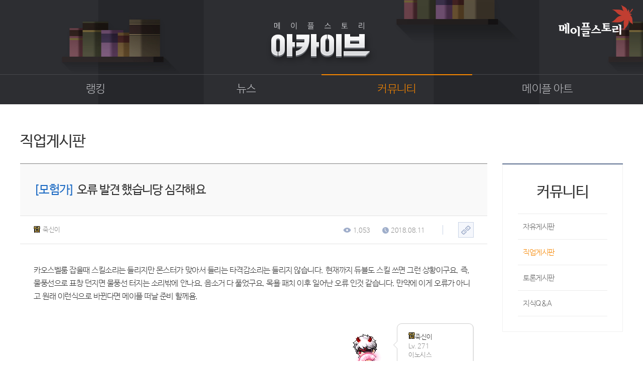

--- FILE ---
content_type: text/html; charset=utf-8
request_url: https://archive.maplestory.nexon.com/Community/Job/118623?p=19
body_size: 5184
content:


<!doctype html>
<html lang="ko">

<head>
    <meta http-equiv="X-UA-Compatible" content="IE=edge,chrome=1" />
    <meta http-equiv="Content-Type" content="text/html; charset=utf-8" />
    <script src="https://lwres.nexon.com/js/maplestory/jquery-1.12.4.min.js" type="text/javascript"></script>
    <script type="text/javascript" src="https://lwres.nexon.com/js/maplestory/jquery-ui.js"></script>
    <link rel="stylesheet" href="/Scripts/Common/font_nexon.css" type="text/css">
    <link rel="stylesheet" href="https://lwres.nexon.com/css/maplestory/achieve.css" type="text/css" />
    <link rel="stylesheet" href="https://lwres.nexon.com/css/maplestory/jquery.mCustomScrollbar.css" type="text/css" />
    <script src="https://lwres.nexon.com/js/maplestory/achieve.js" type="text/javascript"></script>
    <script src="https://lwres.nexon.com/js/maplestory/jquery.mCustomScrollbar.concat.min.js" type="text/javascript"></script>
    <script type="text/javascript" src="/Scripts/webboard.js"></script>
    <title>메이플스토리 아카이브</title>
</head>

<body>
    <div class="skip-navigation">
        <ul>
            <li><a class="skip-navigation-link" href="#container">본문 바로가기</a></li>
            <li><a class="skip-navigation-link" href="#header">주 메뉴 바로가기</a></li>
        </ul>
    </div>
    <div id="wrap">
        <!-- header str -->
<div id="header">
    <a href="https://maplestory.nexon.com" class="header_logo"><img src="https://ssl.nexon.com/s2/game/maplestory/renewal/achieve/logo.png" alt="메이플스토리" /></a>
    <h1><a href="/"><img src="https://ssl.nexon.com/s2/game/maplestory/renewal/achieve/h1.png" alt="메이플스토리 아카이브"></a></h1>
    <div class="top_menu_wrap">
        <span class="top_menu_bg"></span>
        <div class="div_inner">
            <span class="top_menu_bar"></span>
<ul class="top_menu">
    <li>
        <a href="/Ranking/Phase3" >랭킹</a>
        <ul>
            
            
            <li><a href="/Ranking/Phase3" >종합랭킹</a></li>
            <li><a href="/Ranking/GuildPhase1" >길드랭킹</a></li>
        </ul>
    </li>
    <li>
        <a href="/News/Inspection" >뉴스</a>
        <ul>
            
            <li><a href="/News/Inspection">점검</a></li>
            <li><a href="/News/Shop">상점</a></li>
            <li><a href="/News/Update">업데이트</a></li>
            <li><a href="/News/Update/InformationCenter" target="_blank">업데이트 정보센터<span class="icon_window"></span></a></li>
            <li><a href="/News/ProbabilityResult/MonthData">확률형 아이템 결과</a></li>
            <li><a href="/News/GMsDiary">GM이야기</a></li>
            <li><a href="/News/DevNote">개발자 노트</a></li>
            <li><a href="/News/DiaryOfInkStone">벼루의 비밀일기</a></li>
        </ul>
    </li>
    <li>
        <a href="/Community/Free" class=active>커뮤니티</a>
        <ul>
            <li><a href="/Community/Free">자유게시판</a></li>
            <li><a href="/Community/Job">직업게시판</a></li>
            <li><a href="/Community/Discussion">토론게시판</a></li>
            <li><a href="/Community/KnowledgeQnA">지식 Q&amp;A</a></li>
        </ul>
    </li>
    <li>
        <a href="/MapleArt/Story" >메이플 아트</a>
        <ul>
            <li><a href="/MapleArt/Story">이야기</a></li>
            <li><a href="/MapleArt/ScreenShot">스크린샷</a></li>
            <li><a href="/MapleArt/Cartoon">카툰</a></li>
            <li><a href="/MapleArt/Movie">동영상</a></li>
            <li><a href="/MapleArt/Coordi">코디</a></li>
            <li><a href="/MapleArt/WebToon/TheBlack">웹툰</a></li>
            <li><a href="/MapleArt/FanArt">팬아트</a></li>
        </ul>
    </li>
</ul>
        </div>
    </div>
    <!-- div_inner End -->
</div>
        <!-- header End -->
        <!-- container str -->
        <div id="container">
            <!-- div_inner str -->
            <div class="div_inner">
                <div class="content_wrap">
                    <!-- page title str -->
                    <div class="title_wrap">
                        <h1>직업게시판</h1>
                    </div>
                    <!-- page title End -->
                    <!-- notice_wrap Str -->
                    <div class="notice_wrap">
                        <p class="qs_title">
                            <em class="category">[모험가]</em>
                            <span>오류 발견 했습니당 심각해요</span>
                        </p>
                        <div class="qs_info_wrap">
                            <span class="qs_id">
                                <img src="https://ssl.nexon.com/s2/game/maplestory/maple2007/image/icon/ico_world_enosis.gif" alt="질문자 캐릭터 아이콘">죽신이
                            </span>
                            <div class="qs_info">
                                <p><img src="https://ssl.nexon.com/s2/game/maplestory/renewal/common/eye.png" alt="본 유저수">1,053</p>
                                <p class="last"><img src="https://ssl.nexon.com/s2/game/maplestory/renewal/common/clock.png" alt="작성 시간">2018.08.11</p>
<span class="shortcut">
    <a href="javascript:WEBBOARD.copyShortUrl('archive.maplestory.nexon.com/Board/20002/118623')"><img src="https://ssl.nexon.com/s2/game/maplestory/renewal/common/link_copy_btn.png" alt=""></a>
</span>
                            </div>
                        </div>

                        <div class="qs_text">
                            <!--내용 들어가는 곳 -->
                            카오스벨룸 잡을때 스킬소리는 들리지만 
몬스터가 맞아서 들리는 타격감소리는 들리지 않습니다.
현재까지 듀블도 스킬 쓰면 그런 상황이구요.

즉, 물풍선으로 표창 던지면 물풍선 터지는 소리밖에 안나요.
음소거 다 풀었구요.
목욜 패치 이후 일어난 오류 인것 같습니다.
만약에 이게 오류가 아니고 원래 이런식으로 바뀐다면
메이플 떠날 준비 할께욤.
                        </div>

                        <div class="qs_char_wrap">
                            <img src="https://avatar.maplestory.nexon.com/Character/[base64].png" class="qs_char" alt="질문자 캐릭터">
                            <div class="qs_char_info">
                                <span class="qs_char_id"><img src="https://ssl.nexon.com/s2/game/maplestory/maple2007/image/icon/ico_world_enosis.gif" alt="질문자 캐릭터 아이콘">죽신이</span>
                                <span class="qs_char_lv">Lv. 271</span>
                                <span class="qs_sever">이노시스</span>
                            </div>
                        </div>

                        <div class="qs_btn">
                            <ul>
                                
                            </ul>
                            <span class="qs_list"><a href="/community/job"><img src="https://ssl.nexon.com/s2/game/maplestory/renewal/common/view_btn03.png" alt="목록"></a></span>
                        </div>

                        <div id="ajaxRefresh">
<!-- 리플 Str -->
<div class="reply_wrap">
    <div class="reply_title">
        <h2>댓글<span>1</span></h2>
    </div>
    <ul class="reply_ul">
            <li>
                <div class="reply">
                    <p class="common_char_id">
                        <img src="https://ssl.nexon.com/s2/game/maplestory/maple2007/image/icon/ico_world_bera.gif" alt="캐릭터 아이콘">일풍
                        <span>2018.08.12</span>
                    </p>
                    <p class="reply_text">
                        자기 캐릭터가 너프먹은것도 아니고 사운드 오류난걸로 접는다는 소리 하니까 뭔가 웃기네 ㅋㅋ
                    </p>
                </div>
            </li>
    </ul>
</div>
<!-- 리플 End -->

<div class="page_numb">
    <span class="cm_prev">
            <a><img src="https://ssl.nexon.com/s2/game/maplestory/renewal/common/cm_prev_new_off.png" alt="이전" /></a>
    </span>
                <a class="active">1</a>

    <span class="cm_next">
            <a><img src="https://ssl.nexon.com/s2/game/maplestory/renewal/common/cm_next_new_off.png" alt="다음" /></a>
    </span>
</div>
                        </div>


                        <div class="page_move">
                            <ul>
                                    <li>
                                        <span class="page_move_btn"><a href="/Community/Job/118624?p=19"><img src="https://ssl.nexon.com/s2/game/maplestory/renewal/common/page_up.png" alt="이전글">이전글</a></span>
                                        <p class="notice_title">
                                            <a href="/Community/Job/118624?p=19">오류 발견 했습니당 심각해요</a>
                                        </p>
                                        <ul class="page_move_info">
                                            <li><img src="https://ssl.nexon.com/s2/game/maplestory/renewal/common/clock.png" alt="시간"><span>2018.08.11</span></li>
                                        </ul>
                                    </li>
                                                                    <li>
                                        <span class="page_move_btn"><a href="/Community/Job/118622?p=19"><img src="https://ssl.nexon.com/s2/game/maplestory/renewal/common/page_down.png" alt="다음글">다음글</a></span>
                                        <p class="notice_title">
                                            <a href="/Community/Job/118622?p=19">카이저 오류 문의?</a>
                                        </p>
                                        <ul class="page_move_info">
                                            <li><img src="https://ssl.nexon.com/s2/game/maplestory/renewal/common/clock.png" alt="시간"><span>2018.08.11</span></li>
                                        </ul>
                                    </li>
                            </ul>
                        </div>
                    </div>
                    <!-- notice_wrap End -->
                </div>

<div class="right_aside">
    <div class="rnb_wrap">
        <h1>커뮤니티</h1>
        <ul class="menu_wrap">
            <li><a href="/Community/Free"           >자유게시판</a></li>
            <li><a href="/Community/Job"            class=active>직업게시판</a></li>
            <li><a href="/Community/Discussion"     >토론게시판</a></li>
            <li><a href="/Community/KnowledgeQnA"   >지식Q&amp;A</a></li>
        </ul>
    </div>
</div>
            </div>
            <!-- div_inner End -->
            <!--top btn -->
            <a href="#a" class="top_btn" onclick="top_move();"><img src="https://ssl.nexon.com/s2/game/maplestory/renewal/common/media/top_toon_btn.png" alt="TOP"></a>

        </div>
        <!-- container End -->
        <!-- footer str -->
<div id="footer">
    <div class="div_inner">
        <div class="family_site_wrap">
            <span class="familysite_select">
                <a href="#a" onclick="family_site()">Family Site</a>
                <span class="family_arrow"><a href="#a"><img src="https://ssl.nexon.com/s2/game/maplestory/renewal/common/family_site_arrow.png" alt="" /></a></span>
            </span>
            <div class="familysite_list">
                <ul class="language">
                    <li><a href="http://www.maplestory.com/" target="_blank">Global</a></li>
                    <li><a href="https://maplestory.nexon.co.jp" target="_blank">Japan</a></li>
                    <li><a href="http://mxd.sdo.com/web5/home/home.asp" target="_blank">China</a></li>
                    <li><a href="http://tw.beanfun.com/maplestory/" target="_blank">Taiwan</a></li>
                </ul>
                <ul class="country">
                    <li><a href="http://www.maplesea.com/" target="_blank">S.E.A</a></li>
                    <li><a href="http://maplestory.nexon.net/" target="_blank">North America</a></li>
                    <li><a href="https://th.nexon.com/maplestory/th/home/home.aspx/" target="_blank">Thailand</a></li>
                </ul>
                <ul class="maple_list">
                    <li><a href="http://maplestoryt.nexon.com/" target="_blank">Maple Tester</a></li>
                    
                </ul>
            </div>
        </div>
        <div class="footer_info">
            <ul>
                <li><a href="http://company.nexon.com/?ST=nexon&PS=footer" target="_blank">회사소개</a></li>
                <li><a href="http://career.nexon.com/" target="_blank">채용안내</a></li>
                <li><a href="https://member.nexon.com/policy/stipulation.aspx" target="_blank">이용약관</a></li>
                <li><a href="https://maplestory.nexon.com/Common/Footer/GameGrade">게임이용등급안내</a></li>
                <li><a href="https://member.nexon.com/policy/privacy.aspx" target="_blank" style="font-weight:bold">개인정보처리방침</a></li>
                <li><a href="https://member.nexon.com/policy/youthprotection.aspx" target="_blank">청소년보호정책</a></li>
                <li><a href="https://maplestory.nexon.com/Common/Footer/OperationPolicy" target="_blank">운영정책</a></li>
                <li><a href="http://pcbang.nexon.com/?ST=nexon&PS=footer" target="_blank">넥슨PC방</a></li>
                
            </ul>
            <p>
                <span>(주)넥슨코리아 대표이사 강대현·김정욱</span>
                <span style="margin-left:5px;">경기도 성남시 분당구판교로 256번길 7</span>
                <span style="margin-left:5px;">전화: 1588-7701</span>
                <span>팩스:0502-258-7322</span>
                <br />
                <span>E-mail:contact-us@nexon.co.kr</span>
                <span style="margin-left:5px;">사업자등록번호 : 220-87-17483호</span>
                <span style="margin-left:5px;">통신판매업 신고번호 : 제2013-경시성남-1659호</span>
                <span class="licensee" style="margin-left:5px;"><a href="http://www.ftc.go.kr/info/bizinfo/communicationViewPopup.jsp?wrkr_no=2208717483">사업자정보확인</a></span>
            </p>
            <span class="copyright">ⓒ NEXON Korea Corporation All Rights Reserved.</span>
            <span class="footer_logo"><a href="https://www.nexon.com" target="_blank"><img src="https://ssl.nexon.com/s2/game/maplestory/renewal/common/footer_logo.png" alt="" /></a> </span>
        </div>
    </div>
</div>
<script>
    $(document).ready(function () {
        $('.footer_info ul a:eq(3)').click(function (e) {
            e.preventDefault();
            window.open($(e.currentTarget).attr('href'), $(e.currentTarget).text(), 'width=500, height=450; scrollbars=yes');
        });
        $('.licensee a').click(function (e) {
            e.preventDefault();
            window.open($(e.currentTarget).attr('href'), 'communicationViewPopup', 'width=750, height=700; scrollbars=yes');
        });
    });
</script>
        <!-- footer End -->
    </div>
</body>

</html>


--- FILE ---
content_type: application/javascript
request_url: https://archive.maplestory.nexon.com/Scripts/webboard.js
body_size: 920
content:
var WEBBOARD = (function () {
    var instance;
    var initiate = function() {
        return {
            getCommentList: function (page) {
                var url = document.location.pathname + "/comment" + '?p=' + page;

                $.ajax({
                    url: url,
                    method: 'get',
                    //async: false,
                    success: function (data) {
                        if (data === null || data === '')
                            alert('error!');
                        else {
                            $('#ajaxRefresh').html(data);
                        }
                    },
                    error: function (a, b) {
                        alert('error!');
                    }
                });
            },
            copyShortUrl: function (url) {
                if (window.clipboardData) {
                    var done = window.clipboardData.clearData();
                    window.clipboardData.setData('Text', url);
                    if (done) {
                        alert('주소가 복사되었습니다.');
                    } else {
                        alert("주소 복사가 취소되었습니다.\n복사를 원하시면 클릭보드 액세스를 허용해주세요.")
                    }
                }
                else {
                    var clipBoard = document.createElement("pre");
                    var range = document.createRange();

                    document.body.appendChild(clipBoard);
                    clipBoard.textContent = url;
                    window.getSelection().removeAllRanges();
                    range.selectNodeContents(clipBoard);
                    window.getSelection().addRange(range);

                    try {
                        var success = document.execCommand("copy");
                        var msg = success ? "주소가 복사되었습니다." : "주소를 복사하는데 실패하였습니다.";
                        alert(msg);
                    }
                    catch (err) {
                        window.prompt('다음 내용을 복사하세요.', url);
                    }

                    window.getSelection().removeAllRanges;
                    document.body.removeChild(clipBoard);
                }
            }
        }
    };
    if (!instance) instance = initiate();
    return instance;
}());